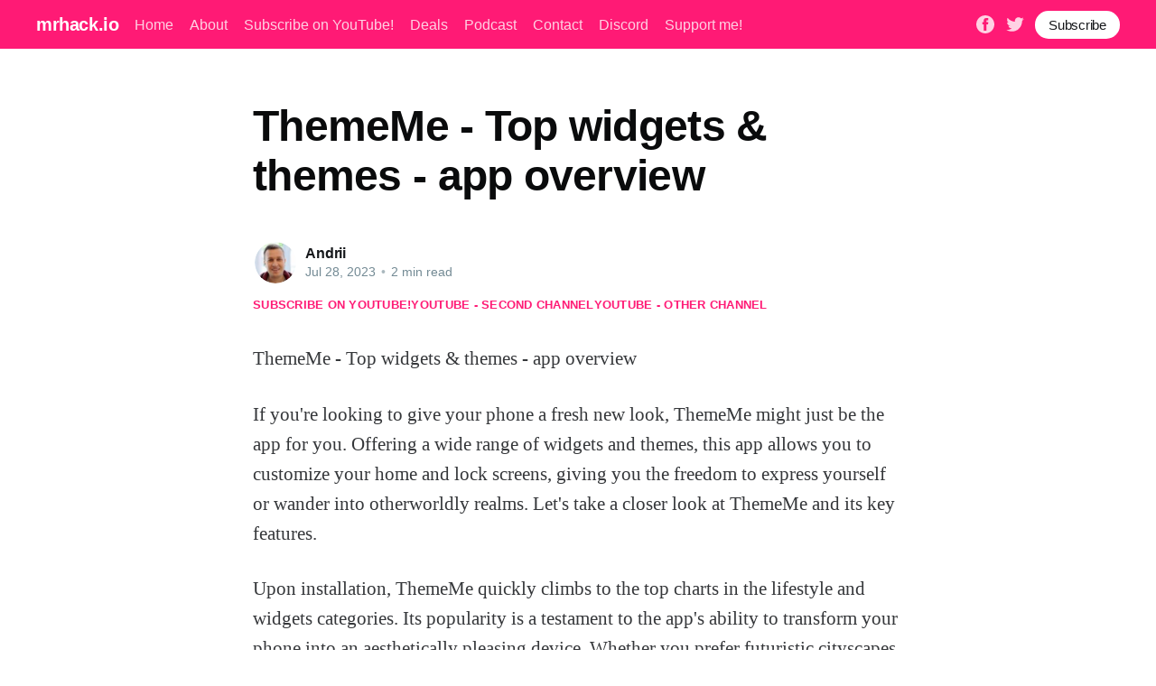

--- FILE ---
content_type: text/html; charset=utf-8
request_url: https://mrhack.io/thememe-top-widgets-themes-app-overview/
body_size: 10565
content:
<!DOCTYPE html><html lang="en"><head><meta charset="utf-8"/>
<script>var __ezHttpConsent={setByCat:function(src,tagType,attributes,category,force,customSetScriptFn=null){var setScript=function(){if(force||window.ezTcfConsent[category]){if(typeof customSetScriptFn==='function'){customSetScriptFn();}else{var scriptElement=document.createElement(tagType);scriptElement.src=src;attributes.forEach(function(attr){for(var key in attr){if(attr.hasOwnProperty(key)){scriptElement.setAttribute(key,attr[key]);}}});var firstScript=document.getElementsByTagName(tagType)[0];firstScript.parentNode.insertBefore(scriptElement,firstScript);}}};if(force||(window.ezTcfConsent&&window.ezTcfConsent.loaded)){setScript();}else if(typeof getEzConsentData==="function"){getEzConsentData().then(function(ezTcfConsent){if(ezTcfConsent&&ezTcfConsent.loaded){setScript();}else{console.error("cannot get ez consent data");force=true;setScript();}});}else{force=true;setScript();console.error("getEzConsentData is not a function");}},};</script>
<script>var ezTcfConsent=window.ezTcfConsent?window.ezTcfConsent:{loaded:false,store_info:false,develop_and_improve_services:false,measure_ad_performance:false,measure_content_performance:false,select_basic_ads:false,create_ad_profile:false,select_personalized_ads:false,create_content_profile:false,select_personalized_content:false,understand_audiences:false,use_limited_data_to_select_content:false,};function getEzConsentData(){return new Promise(function(resolve){document.addEventListener("ezConsentEvent",function(event){var ezTcfConsent=event.detail.ezTcfConsent;resolve(ezTcfConsent);});});}</script>
<script>if(typeof _setEzCookies!=='function'){function _setEzCookies(ezConsentData){var cookies=window.ezCookieQueue;for(var i=0;i<cookies.length;i++){var cookie=cookies[i];if(ezConsentData&&ezConsentData.loaded&&ezConsentData[cookie.tcfCategory]){document.cookie=cookie.name+"="+cookie.value;}}}}
window.ezCookieQueue=window.ezCookieQueue||[];if(typeof addEzCookies!=='function'){function addEzCookies(arr){window.ezCookieQueue=[...window.ezCookieQueue,...arr];}}
addEzCookies([{name:"ezoab_273298",value:"mod1-c; Path=/; Domain=mrhack.io; Max-Age=7200",tcfCategory:"store_info",isEzoic:"true",},{name:"ezosuibasgeneris-1",value:"45a41aaf-5d1c-450c-6bfd-bdc0167919f5; Path=/; Domain=mrhack.io; Expires=Wed, 30 Dec 2026 06:55:01 UTC; Secure; SameSite=None",tcfCategory:"understand_audiences",isEzoic:"true",}]);if(window.ezTcfConsent&&window.ezTcfConsent.loaded){_setEzCookies(window.ezTcfConsent);}else if(typeof getEzConsentData==="function"){getEzConsentData().then(function(ezTcfConsent){if(ezTcfConsent&&ezTcfConsent.loaded){_setEzCookies(window.ezTcfConsent);}else{console.error("cannot get ez consent data");_setEzCookies(window.ezTcfConsent);}});}else{console.error("getEzConsentData is not a function");_setEzCookies(window.ezTcfConsent);}</script><script type="text/javascript" data-ezscrex='false' data-cfasync='false'>window._ezaq = Object.assign({"edge_cache_status":12,"edge_response_time":1223,"url":"https://mrhack.io/thememe-top-widgets-themes-app-overview/"}, typeof window._ezaq !== "undefined" ? window._ezaq : {});</script><script type="text/javascript" data-ezscrex='false' data-cfasync='false'>window._ezaq = Object.assign({"ab_test_id":"mod1-c"}, typeof window._ezaq !== "undefined" ? window._ezaq : {});window.__ez=window.__ez||{};window.__ez.tf={};</script><script type="text/javascript" data-ezscrex='false' data-cfasync='false'>window.ezDisableAds = true;</script>
<script data-ezscrex='false' data-cfasync='false' data-pagespeed-no-defer>var __ez=__ez||{};__ez.stms=Date.now();__ez.evt={};__ez.script={};__ez.ck=__ez.ck||{};__ez.template={};__ez.template.isOrig=true;window.__ezScriptHost="//www.ezojs.com";__ez.queue=__ez.queue||function(){var e=0,i=0,t=[],n=!1,o=[],r=[],s=!0,a=function(e,i,n,o,r,s,a){var l=arguments.length>7&&void 0!==arguments[7]?arguments[7]:window,d=this;this.name=e,this.funcName=i,this.parameters=null===n?null:w(n)?n:[n],this.isBlock=o,this.blockedBy=r,this.deleteWhenComplete=s,this.isError=!1,this.isComplete=!1,this.isInitialized=!1,this.proceedIfError=a,this.fWindow=l,this.isTimeDelay=!1,this.process=function(){f("... func = "+e),d.isInitialized=!0,d.isComplete=!0,f("... func.apply: "+e);var i=d.funcName.split("."),n=null,o=this.fWindow||window;i.length>3||(n=3===i.length?o[i[0]][i[1]][i[2]]:2===i.length?o[i[0]][i[1]]:o[d.funcName]),null!=n&&n.apply(null,this.parameters),!0===d.deleteWhenComplete&&delete t[e],!0===d.isBlock&&(f("----- F'D: "+d.name),m())}},l=function(e,i,t,n,o,r,s){var a=arguments.length>7&&void 0!==arguments[7]?arguments[7]:window,l=this;this.name=e,this.path=i,this.async=o,this.defer=r,this.isBlock=t,this.blockedBy=n,this.isInitialized=!1,this.isError=!1,this.isComplete=!1,this.proceedIfError=s,this.fWindow=a,this.isTimeDelay=!1,this.isPath=function(e){return"/"===e[0]&&"/"!==e[1]},this.getSrc=function(e){return void 0!==window.__ezScriptHost&&this.isPath(e)&&"banger.js"!==this.name?window.__ezScriptHost+e:e},this.process=function(){l.isInitialized=!0,f("... file = "+e);var i=this.fWindow?this.fWindow.document:document,t=i.createElement("script");t.src=this.getSrc(this.path),!0===o?t.async=!0:!0===r&&(t.defer=!0),t.onerror=function(){var e={url:window.location.href,name:l.name,path:l.path,user_agent:window.navigator.userAgent};"undefined"!=typeof _ezaq&&(e.pageview_id=_ezaq.page_view_id);var i=encodeURIComponent(JSON.stringify(e)),t=new XMLHttpRequest;t.open("GET","//g.ezoic.net/ezqlog?d="+i,!0),t.send(),f("----- ERR'D: "+l.name),l.isError=!0,!0===l.isBlock&&m()},t.onreadystatechange=t.onload=function(){var e=t.readyState;f("----- F'D: "+l.name),e&&!/loaded|complete/.test(e)||(l.isComplete=!0,!0===l.isBlock&&m())},i.getElementsByTagName("head")[0].appendChild(t)}},d=function(e,i){this.name=e,this.path="",this.async=!1,this.defer=!1,this.isBlock=!1,this.blockedBy=[],this.isInitialized=!0,this.isError=!1,this.isComplete=i,this.proceedIfError=!1,this.isTimeDelay=!1,this.process=function(){}};function c(e,i,n,s,a,d,c,u,f){var m=new l(e,i,n,s,a,d,c,f);!0===u?o[e]=m:r[e]=m,t[e]=m,h(m)}function h(e){!0!==u(e)&&0!=s&&e.process()}function u(e){if(!0===e.isTimeDelay&&!1===n)return f(e.name+" blocked = TIME DELAY!"),!0;if(w(e.blockedBy))for(var i=0;i<e.blockedBy.length;i++){var o=e.blockedBy[i];if(!1===t.hasOwnProperty(o))return f(e.name+" blocked = "+o),!0;if(!0===e.proceedIfError&&!0===t[o].isError)return!1;if(!1===t[o].isComplete)return f(e.name+" blocked = "+o),!0}return!1}function f(e){var i=window.location.href,t=new RegExp("[?&]ezq=([^&#]*)","i").exec(i);"1"===(t?t[1]:null)&&console.debug(e)}function m(){++e>200||(f("let's go"),p(o),p(r))}function p(e){for(var i in e)if(!1!==e.hasOwnProperty(i)){var t=e[i];!0===t.isComplete||u(t)||!0===t.isInitialized||!0===t.isError?!0===t.isError?f(t.name+": error"):!0===t.isComplete?f(t.name+": complete already"):!0===t.isInitialized&&f(t.name+": initialized already"):t.process()}}function w(e){return"[object Array]"==Object.prototype.toString.call(e)}return window.addEventListener("load",(function(){setTimeout((function(){n=!0,f("TDELAY -----"),m()}),5e3)}),!1),{addFile:c,addFileOnce:function(e,i,n,o,r,s,a,l,d){t[e]||c(e,i,n,o,r,s,a,l,d)},addDelayFile:function(e,i){var n=new l(e,i,!1,[],!1,!1,!0);n.isTimeDelay=!0,f(e+" ...  FILE! TDELAY"),r[e]=n,t[e]=n,h(n)},addFunc:function(e,n,s,l,d,c,u,f,m,p){!0===c&&(e=e+"_"+i++);var w=new a(e,n,s,l,d,u,f,p);!0===m?o[e]=w:r[e]=w,t[e]=w,h(w)},addDelayFunc:function(e,i,n){var o=new a(e,i,n,!1,[],!0,!0);o.isTimeDelay=!0,f(e+" ...  FUNCTION! TDELAY"),r[e]=o,t[e]=o,h(o)},items:t,processAll:m,setallowLoad:function(e){s=e},markLoaded:function(e){if(e&&0!==e.length){if(e in t){var i=t[e];!0===i.isComplete?f(i.name+" "+e+": error loaded duplicate"):(i.isComplete=!0,i.isInitialized=!0)}else t[e]=new d(e,!0);f("markLoaded dummyfile: "+t[e].name)}},logWhatsBlocked:function(){for(var e in t)!1!==t.hasOwnProperty(e)&&u(t[e])}}}();__ez.evt.add=function(e,t,n){e.addEventListener?e.addEventListener(t,n,!1):e.attachEvent?e.attachEvent("on"+t,n):e["on"+t]=n()},__ez.evt.remove=function(e,t,n){e.removeEventListener?e.removeEventListener(t,n,!1):e.detachEvent?e.detachEvent("on"+t,n):delete e["on"+t]};__ez.script.add=function(e){var t=document.createElement("script");t.src=e,t.async=!0,t.type="text/javascript",document.getElementsByTagName("head")[0].appendChild(t)};__ez.dot=__ez.dot||{};__ez.queue.addFileOnce('/detroitchicago/boise.js', '/detroitchicago/boise.js?gcb=195-2&cb=5', true, [], true, false, true, false);__ez.queue.addFileOnce('/parsonsmaize/abilene.js', '/parsonsmaize/abilene.js?gcb=195-2&cb=b20dfef28c', true, [], true, false, true, false);__ez.queue.addFileOnce('/parsonsmaize/mulvane.js', '/parsonsmaize/mulvane.js?gcb=195-2&cb=e75e48eec0', true, ['/parsonsmaize/abilene.js'], true, false, true, false);__ez.queue.addFileOnce('/detroitchicago/birmingham.js', '/detroitchicago/birmingham.js?gcb=195-2&cb=539c47377c', true, ['/parsonsmaize/abilene.js'], true, false, true, false);</script>
<script data-ezscrex="false" type="text/javascript" data-cfasync="false">window._ezaq = Object.assign({"ad_cache_level":0,"adpicker_placement_cnt":0,"ai_placeholder_cache_level":0,"ai_placeholder_placement_cnt":-1,"author":"Andrii","domain":"mrhack.io","domain_id":273298,"ezcache_level":1,"ezcache_skip_code":0,"has_bad_image":0,"has_bad_words":0,"is_sitespeed":0,"lt_cache_level":0,"publish_date":"2023-07-28","response_size":27293,"response_size_orig":21499,"response_time_orig":1212,"template_id":5,"url":"https://mrhack.io/thememe-top-widgets-themes-app-overview/","word_count":0,"worst_bad_word_level":0}, typeof window._ezaq !== "undefined" ? window._ezaq : {});__ez.queue.markLoaded('ezaqBaseReady');</script>
<script type='text/javascript' data-ezscrex='false' data-cfasync='false'>
window.ezAnalyticsStatic = true;

function analyticsAddScript(script) {
	var ezDynamic = document.createElement('script');
	ezDynamic.type = 'text/javascript';
	ezDynamic.innerHTML = script;
	document.head.appendChild(ezDynamic);
}
function getCookiesWithPrefix() {
    var allCookies = document.cookie.split(';');
    var cookiesWithPrefix = {};

    for (var i = 0; i < allCookies.length; i++) {
        var cookie = allCookies[i].trim();

        for (var j = 0; j < arguments.length; j++) {
            var prefix = arguments[j];
            if (cookie.indexOf(prefix) === 0) {
                var cookieParts = cookie.split('=');
                var cookieName = cookieParts[0];
                var cookieValue = cookieParts.slice(1).join('=');
                cookiesWithPrefix[cookieName] = decodeURIComponent(cookieValue);
                break; // Once matched, no need to check other prefixes
            }
        }
    }

    return cookiesWithPrefix;
}
function productAnalytics() {
	var d = {"pr":[6],"omd5":"eb7162ee8b37082c8e7108ba215956eb","nar":"risk score"};
	d.u = _ezaq.url;
	d.p = _ezaq.page_view_id;
	d.v = _ezaq.visit_uuid;
	d.ab = _ezaq.ab_test_id;
	d.e = JSON.stringify(_ezaq);
	d.ref = document.referrer;
	d.c = getCookiesWithPrefix('active_template', 'ez', 'lp_');
	if(typeof ez_utmParams !== 'undefined') {
		d.utm = ez_utmParams;
	}

	var dataText = JSON.stringify(d);
	var xhr = new XMLHttpRequest();
	xhr.open('POST','/ezais/analytics?cb=1', true);
	xhr.onload = function () {
		if (xhr.status!=200) {
            return;
		}

        if(document.readyState !== 'loading') {
            analyticsAddScript(xhr.response);
            return;
        }

        var eventFunc = function() {
            if(document.readyState === 'loading') {
                return;
            }
            document.removeEventListener('readystatechange', eventFunc, false);
            analyticsAddScript(xhr.response);
        };

        document.addEventListener('readystatechange', eventFunc, false);
	};
	xhr.setRequestHeader('Content-Type','text/plain');
	xhr.send(dataText);
}
__ez.queue.addFunc("productAnalytics", "productAnalytics", null, true, ['ezaqBaseReady'], false, false, false, true);
</script><base href="https://mrhack.io/thememe-top-widgets-themes-app-overview/"/>

    <title>ThemeMe - Top widgets &amp; themes - app overview</title>
    
    <meta http-equiv="X-UA-Compatible" content="IE=edge"/>
    <meta name="HandheldFriendly" content="True"/>
    <meta name="viewport" content="width=device-width, initial-scale=1.0"/>

    <link rel="stylesheet" type="text/css" href="/assets/built/screen.css?v=0a9c717780"/>

    <script id="convertful-api" src="https://app.convertful.com/Convertful.js?owner=239" async=""></script>
    <link rel="canonical" href="https://mrhack.io/thememe-top-widgets-themes-app-overview/"/>
    <meta name="referrer" content="no-referrer-when-downgrade"/>
    
    <meta property="og:site_name" content="mrhack.io"/>
    <meta property="og:type" content="article"/>
    <meta property="og:title" content="ThemeMe - Top widgets &amp; themes - app overview"/>
    <meta property="og:description" content="ThemeMe - Top widgets &amp;amp; themes - app overview If you&#39;re looking to give your phone a fresh new look, ThemeMe might just be the app for you. Offering a wide range of widgets and themes, this app allows you to customize your home and lock screens, giving you the"/>
    <meta property="og:url" content="https://mrhack.io/thememe-top-widgets-themes-app-overview/"/>
    <meta property="og:image" content="https://static.ghost.org/v4.0.0/images/publication-cover.jpg"/>
    <meta property="article:published_time" content="2023-07-28T15:36:07.000Z"/>
    <meta property="article:modified_time" content="2023-07-28T15:36:07.000Z"/>
    <meta property="article:publisher" content="https://www.facebook.com/mrhack.io"/>
    <meta name="twitter:card" content="summary_large_image"/>
    <meta name="twitter:title" content="ThemeMe - Top widgets &amp; themes - app overview"/>
    <meta name="twitter:description" content="ThemeMe - Top widgets &amp;amp; themes - app overview If you&#39;re looking to give your phone a fresh new look, ThemeMe might just be the app for you. Offering a wide range of widgets and themes, this app allows you to customize your home and lock screens, giving you the"/>
    <meta name="twitter:url" content="https://mrhack.io/thememe-top-widgets-themes-app-overview/"/>
    <meta name="twitter:image" content="https://static.ghost.org/v4.0.0/images/publication-cover.jpg"/>
    <meta name="twitter:label1" content="Written by"/>
    <meta name="twitter:data1" content="Andrii"/>
    <meta name="twitter:site" content="@mrhackio"/>
    <meta property="og:image:width" content="7183"/>
    <meta property="og:image:height" content="2885"/>
    
    <script type="application/ld+json">
{
    "@context": "https://schema.org",
    "@type": "Article",
    "publisher": {
        "@type": "Organization",
        "name": "mrhack.io",
        "url": "https://mrhack.io/",
        "logo": {
            "@type": "ImageObject",
            "url": "https://mrhack.io/favicon.ico",
            "width": 48,
            "height": 48
        }
    },
    "author": {
        "@type": "Person",
        "name": "Andrii",
        "image": {
            "@type": "ImageObject",
            "url": "https://mrhack.io/content/images/2021/06/andrii.jpeg",
            "width": 200,
            "height": 200
        },
        "url": "https://mrhack.io/author/andrii/",
        "sameAs": [
            "https://mrhack.io"
        ]
    },
    "headline": "ThemeMe - Top widgets &amp; themes - app overview",
    "url": "https://mrhack.io/thememe-top-widgets-themes-app-overview/",
    "datePublished": "2023-07-28T15:36:07.000Z",
    "dateModified": "2023-07-28T15:36:07.000Z",
    "description": "ThemeMe - Top widgets &amp; themes - app overview\n\nIf you&#x27;re looking to give your phone a fresh new look, ThemeMe might just be the\napp for you. Offering a wide range of widgets and themes, this app allows you to\ncustomize your home and lock screens, giving you the freedom to express yourself\nor wander into otherworldly realms. Let&#x27;s take a closer look at ThemeMe and its\nkey features.\n\nUpon installation, ThemeMe quickly climbs to the top charts in the lifestyle and\nwidgets categories. Its popularity",
    "mainEntityOfPage": {
        "@type": "WebPage",
        "@id": "https://mrhack.io/"
    }
}
    </script>

    <meta name="generator" content="Ghost 4.7"/>
    <link rel="alternate" type="application/rss+xml" title="mrhack.io" href="https://mrhack.io/rss/"/>
    <script defer="" src="https://unpkg.com/@tryghost/portal@~1.5.1/umd/portal.min.js" data-ghost="https://mrhack.io/"></script><style id="gh-members-styles">.gh-post-upgrade-cta-content,
.gh-post-upgrade-cta {
    display: flex;
    flex-direction: column;
    align-items: center;
    font-family: -apple-system, BlinkMacSystemFont, 'Segoe UI', Roboto, Oxygen, Ubuntu, Cantarell, 'Open Sans', 'Helvetica Neue', sans-serif;
    text-align: center;
    width: 100%;
    color: #ffffff;
    font-size: 16px;
}

.gh-post-upgrade-cta-content {
    border-radius: 8px;
    padding: 40px 4vw;
}

.gh-post-upgrade-cta h2 {
    color: #ffffff;
    font-size: 28px;
    letter-spacing: -0.2px;
    margin: 0;
    padding: 0;
}

.gh-post-upgrade-cta p {
    margin: 20px 0 0;
    padding: 0;
}

.gh-post-upgrade-cta small {
    font-size: 16px;
    letter-spacing: -0.2px;
}

.gh-post-upgrade-cta a {
    color: #ffffff;
    cursor: pointer;
    font-weight: 500;
    box-shadow: none;
    text-decoration: underline;
}

.gh-post-upgrade-cta a:hover {
    color: #ffffff;
    opacity: 0.8;
    box-shadow: none;
    text-decoration: underline;
}

.gh-post-upgrade-cta a.gh-btn {
    display: block;
    background: #ffffff;
    text-decoration: none;
    margin: 28px 0 0;
    padding: 8px 18px;
    border-radius: 4px;
    font-size: 16px;
    font-weight: 600;
}

.gh-post-upgrade-cta a.gh-btn:hover {
    opacity: 0.92;
}</style><script async="" src="https://js.stripe.com/v3/"></script>
    <style>
.site-header-content .gh-head-button {
 margin-top: 2rem;
}
.article-tag a {
 margin-top: 1.3rem;
}
   
.gh-content .fluid-width-video-container {display: none!important}
.gh-content > iframe {display: none!important} 
.article-header {
    padding: 0 0 0vmin!important;
}
@media (max-width: 650px) {
  .gh-content>p {
    font-size: 20px;
    line-height: 1.6em;
  }
}
    .article-tag.youtube {
        gap: 2rem;
    }
</style>
<!-- Google Tag Manager -->
<script>(function(w,d,s,l,i){w[l]=w[l]||[];w[l].push({'gtm.start':
new Date().getTime(),event:'gtm.js'});var f=d.getElementsByTagName(s)[0],
j=d.createElement(s),dl=l!='dataLayer'?'&l='+l:'';j.async=true;j.src=
'https://www.googletagmanager.com/gtm.js?id='+i+dl;f.parentNode.insertBefore(j,f);
})(window,document,'script','dataLayer','GTM-5W3GGQ2');</script>
<!-- End Google Tag Manager -->
<!-- Global site tag (gtag.js) - Google Analytics -->
<script async="" src="https://www.googletagmanager.com/gtag/js?id=UA-121963217-1"></script>
<script>
  window.dataLayer = window.dataLayer || [];
  function gtag(){dataLayer.push(arguments);}
  gtag('js', new Date());

  gtag('config', 'UA-121963217-1');
</script>
<style>:root {--ghost-accent-color: #FF1A75;}</style>

<script type='text/javascript'>
var ezoTemplate = 'orig_site';
var ezouid = '1';
var ezoFormfactor = '1';
</script><script data-ezscrex="false" type='text/javascript'>
var soc_app_id = '0';
var did = 273298;
var ezdomain = 'mrhack.io';
var ezoicSearchable = 1;
</script></head>
<body class="post-template"><noscript><iframe src="https://www.googletagmanager.com/ns.html?id=GTM-5W3GGQ2"
height="0" width="0" style="display:none;visibility:hidden"></iframe></noscript>
<!-- Google Tag Manager (noscript) -->

<!-- End Google Tag Manager (noscript) -->
<div class="viewport">

    <header id="gh-head" class="gh-head has-cover">
        <nav class="gh-head-inner inner gh-container">

            <div class="gh-head-brand">
                <a class="gh-head-logo" href="https://mrhack.io">
                        mrhack.io
                </a>
                <a class="gh-burger" role="button">
                    <div class="gh-burger-box">
                        <div class="gh-burger-inner"></div>
                    </div>
                </a>
            </div>
            <div class="gh-head-menu">
                <ul class="nav">
    <li class="nav-home"><a href="https://mrhack.io/">Home</a></li>
    <li class="nav-about"><a href="https://mrhack.io/about/">About</a></li>
    <li class="nav-subscribe-on-youtube"><a href="https://bit.ly/mrhackio">Subscribe on YouTube!</a></li>
    <li class="nav-deals"><a href="https://mrhack.io/deals/">Deals</a></li>
    <li class="nav-podcast"><a href="https://mrhack.io/tag/podcast/">Podcast</a></li>
    <li class="nav-contact"><a href="https://mrhack.io/contact/">Contact</a></li>
    <li class="nav-discord"><a href="https://discord.gg/TcCTNTF2">Discord</a></li>
    <li class="nav-support-me"><a href="https://www.buymeacoffee.com/mrhackio">Support me!</a></li>
</ul>

            </div>
            <div class="gh-head-actions">
                <div class="gh-social">
                        <a class="gh-social-facebook" href="https://www.facebook.com/mrhack.io" title="Facebook" target="_blank" rel="noopener"><svg viewBox="0 0 32 32" xmlns="http://www.w3.org/2000/svg"><path d="M16 0c8.837 0 16 7.163 16 16s-7.163 16-16 16S0 24.837 0 16 7.163 0 16 0zm5.204 4.911h-3.546c-2.103 0-4.443.885-4.443 3.934.01 1.062 0 2.08 0 3.225h-2.433v3.872h2.509v11.147h4.61v-11.22h3.042l.275-3.81h-3.397s.007-1.695 0-2.187c0-1.205 1.253-1.136 1.329-1.136h2.054V4.911z"></path></svg></a>
                        <a class="gh-social-twitter" href="https://twitter.com/mrhackio" title="Twitter" target="_blank" rel="noopener"><svg xmlns="http://www.w3.org/2000/svg" viewBox="0 0 32 32"><path d="M30.063 7.313c-.813 1.125-1.75 2.125-2.875 2.938v.75c0 1.563-.188 3.125-.688 4.625a15.088 15.088 0 0 1-2.063 4.438c-.875 1.438-2 2.688-3.25 3.813a15.015 15.015 0 0 1-4.625 2.563c-1.813.688-3.75 1-5.75 1-3.25 0-6.188-.875-8.875-2.625.438.063.875.125 1.375.125 2.688 0 5.063-.875 7.188-2.5-1.25 0-2.375-.375-3.375-1.125s-1.688-1.688-2.063-2.875c.438.063.813.125 1.125.125.5 0 1-.063 1.5-.25-1.313-.25-2.438-.938-3.313-1.938a5.673 5.673 0 0 1-1.313-3.688v-.063c.813.438 1.688.688 2.625.688a5.228 5.228 0 0 1-1.875-2c-.5-.875-.688-1.813-.688-2.75 0-1.063.25-2.063.75-2.938 1.438 1.75 3.188 3.188 5.25 4.25s4.313 1.688 6.688 1.813a5.579 5.579 0 0 1 1.5-5.438c1.125-1.125 2.5-1.688 4.125-1.688s3.063.625 4.188 1.813a11.48 11.48 0 0 0 3.688-1.375c-.438 1.375-1.313 2.438-2.563 3.188 1.125-.125 2.188-.438 3.313-.875z"></path></svg>
</a>
                </div>

                    <a class="gh-head-button" href="#/portal/signup">Subscribe</a>
            </div>
        </nav>
    </header>

    <main>
        



<article class="article post no-image">

    <header class="article-header gh-canvas">


        <h1 class="article-title">ThemeMe - Top widgets &amp; themes - app overview</h1>


        <div class="article-byline">
            <section class="article-byline-content">
                <ul class="author-list">
                    <li class="author-list-item">
                        <a href="/author/andrii/" class="author-avatar">
                            <img class="author-profile-image" src="/content/images/size/w100/2021/06/andrii.jpeg" alt="Andrii"/>
                        </a>
                    </li>
                </ul>
                <div class="article-byline-meta">
                    <h4 class="author-name"><a href="/author/andrii/">Andrii</a></h4>
                    <div class="byline-meta-content">
                        <time class="byline-meta-date" datetime="2023-07-28">Jul 28, 2023</time>
                        <span class="byline-reading-time"><span class="bull">•</span> 2 min read</span>
                    </div>
                </div>
            </section>
        </div>

        <section class="article-tag youtube">
          <a href="https://bit.ly/mrhackio" target="_blank">Subscribe on YouTube!</a>
          <a href="https://bit.ly/how_to_use_apps" target="_blank">YouTube - second channel</a>
          <a href="https://bit.ly/apps_reviews" target="_blank">YouTube - other channel</a>
        </section>

    </header>

    <section class="gh-content gh-canvas">
        <!--kg-card-begin: html--><iframe width="560" height="315" src="https://www.youtube.com/embed/t97vf6uDFGY" frameborder="0" allow="accelerometer; autoplay; encrypted-media; gyroscope; picture-in-picture" allowfullscreen=""></iframe><!--kg-card-end: html--><p>ThemeMe - Top widgets &amp; themes - app overview</p><p>If you&#39;re looking to give your phone a fresh new look, ThemeMe might just be the app for you. Offering a wide range of widgets and themes, this app allows you to customize your home and lock screens, giving you the freedom to express yourself or wander into otherworldly realms. Let&#39;s take a closer look at ThemeMe and its key features.</p><p>Upon installation, ThemeMe quickly climbs to the top charts in the lifestyle and widgets categories. Its popularity is a testament to the app&#39;s ability to transform your phone into an aesthetically pleasing device. Whether you prefer futuristic cityscapes or breathtaking landscapes, ThemeMe has a style that suits your taste.</p><p>One standout feature of ThemeMe is its charging animation. With this app, you can customize the animation that plays when you plug in your device to charge. It&#39;s a subtle yet visually appealing touch that adds a touch of personality to your phone.</p><p>In addition to charging animations, ThemeMe offers a wide range of home screen widgets. These widgets allow you to add useful features and information directly to your home screen. From recommended apps to personalized icons, you can customize your widgets to meet your specific needs.</p><p>Adding widgets to your screen is a breeze with ThemeMe. Simply tap and hold on your home screen, tap the plus sign, then search for the widget you desire. You can choose from various widgets, such as small, medium, or large, depending on your preference. Once you&#39;ve selected the widget, you can easily customize it further or save it for later use.</p><p>It&#39;s worth noting that ThemeMe offers a subscription-based pricing model. For $29.99 per year, you gain access to all the app&#39;s features and themes. However, if you&#39;re unsure whether ThemeMe is right for you, there is a free trial available, although it is limited to users in the US.</p><p>With four main categories – lock screen widgets, charging animations, themes, and home screen widgets – ThemeMe provides a comprehensive selection for customization enthusiasts. Whether you want to install everything or focus on a specific theme, this app has you covered.</p><p>In summary, ThemeMe is a versatile app that allows you to personalize your phone&#39;s appearance with widgets and themes. Its charging animations, home screen widgets, and vast selection of customization options make it a top choice for those seeking a unique and visually appealing mobile experience. Give ThemeMe a try and transform your phone into an extension of your personal style.</p>
        <a href="https://forum.mrhack.io" target="_blank">No answer to your question? ASK IN FORUM</a>.
        <a href="https://bit.ly/mrhackio" target="_blank">Subscribe on YouTube!</a>
        <a href="https://bit.ly/how_to_use_apps" target="_blank">YouTube - second channel</a>
        <a href="https://bit.ly/apps_reviews" target="_blank">YouTube - other channel</a>
    </section>

    <section class="article-comments gh-canvas">
    </section>


</article>

<section class="footer-cta">
    <div class="inner">
        <h2>Sign up for more like this.</h2>
        <a class="footer-cta-button" href="#/portal">
            <div>Enter your email</div>
            <span>Subscribe</span>
        </a>
    </div>
</section>


<aside class="read-more-wrap">
    <div class="read-more inner">


                    
<article class="post-card post no-image ">


    <div class="post-card-content">

        <a class="post-card-content-link" href="/how-to-add-starbucks-gift-card-to-app-2/">
            <header class="post-card-header">
                <h2 class="post-card-title">How to ADD STARBUCKS GIFT CARD TO APP?</h2>
            </header>
            <section class="post-card-excerpt">
                <p>Adding a Starbucks gift card to the Starbucks app is a straightforward process that allows customers to manage their coffee purchases conveniently, directly from their smartphones. As digital transactions continue to surge in popularity, Starbucks has adeptly integrated technology into its customer service model, ensuring a modern and seamless user</p>
            </section>
        </a>

        <footer class="post-card-meta">
            <ul class="author-list">
                <li class="author-list-item">
                    <a href="/author/andrii/" class="static-avatar">
                        <img class="author-profile-image" src="/content/images/size/w100/2021/06/andrii.jpeg" alt="Andrii"/>
                    </a>
                </li>
            </ul>
            <div class="post-card-byline-content">
                <span><a href="/author/andrii/">Andrii</a></span>
                <span class="post-card-byline-date"><time datetime="2025-12-29">Dec 29, 2025</time> <span class="bull">•</span> 4 min read</span>
            </div>
        </footer>

    </div>

</article>
                    
<article class="post-card post no-image ">


    <div class="post-card-content">

        <a class="post-card-content-link" href="/kodak-step-prints-app/">
            <header class="post-card-header">
                <h2 class="post-card-title">KODAK STEP PRINTS APP</h2>
            </header>
            <section class="post-card-excerpt">
                <p>The KODAK STEP PRINTS APP has emerged as a compelling tool for photographers and smartphone users alike, combining the simplicity of modern photography with the charm of tangible prints. This app provides a seamless way to print photos directly from a smartphone or tablet, bridging the gap between digital and</p>
            </section>
        </a>

        <footer class="post-card-meta">
            <ul class="author-list">
                <li class="author-list-item">
                    <a href="/author/andrii/" class="static-avatar">
                        <img class="author-profile-image" src="/content/images/size/w100/2021/06/andrii.jpeg" alt="Andrii"/>
                    </a>
                </li>
            </ul>
            <div class="post-card-byline-content">
                <span><a href="/author/andrii/">Andrii</a></span>
                <span class="post-card-byline-date"><time datetime="2025-12-29">Dec 29, 2025</time> <span class="bull">•</span> 4 min read</span>
            </div>
        </footer>

    </div>

</article>
                    
<article class="post-card post no-image ">


    <div class="post-card-content">

        <a class="post-card-content-link" href="/buz-pro-android/">
            <header class="post-card-header">
                <h2 class="post-card-title">BUZ PRO ANDROID?</h2>
            </header>
            <section class="post-card-excerpt">
                <p>As smartphones continue to evolve and integrate into our daily lives, new applications and software emerge that promise to enhance user experience and functionality. One such application is BUZ PRO, which has garnered attention in the Android community for its array of features and capabilities. In this discussion, we’ll</p>
            </section>
        </a>

        <footer class="post-card-meta">
            <ul class="author-list">
                <li class="author-list-item">
                    <a href="/author/andrii/" class="static-avatar">
                        <img class="author-profile-image" src="/content/images/size/w100/2021/06/andrii.jpeg" alt="Andrii"/>
                    </a>
                </li>
            </ul>
            <div class="post-card-byline-content">
                <span><a href="/author/andrii/">Andrii</a></span>
                <span class="post-card-byline-date"><time datetime="2025-12-29">Dec 29, 2025</time> <span class="bull">•</span> 4 min read</span>
            </div>
        </footer>

    </div>

</article>

    </div>
</aside>


    </main>

    <footer class="site-footer outer">
        <div class="inner">
            <section class="copyright"><a href="https://mrhack.io">mrhack.io</a> © 2025</section>
            <nav class="site-footer-nav">
                <ul class="nav">
    <li class="nav-home"><a href="https://mrhack.io/">Home</a></li>
    <li class="nav-about"><a href="https://mrhack.io/about/">About</a></li>
    <li class="nav-contact"><a href="https://mrhack.io/contact/">Contact</a></li>
    <li class="nav-discord"><a href="https://discord.gg/TcCTNTF2">Discord</a></li>
    <li class="nav-support-me"><a href="https://www.buymeacoffee.com/mrhackio">Support me!</a></li>
</ul>

            </nav>
            <div><a href="https://ghost.org/" target="_blank" rel="noopener">Powered by Ghost</a></div>
        </div>
    </footer>

</div>


<script src="https://code.jquery.com/jquery-3.5.1.min.js" integrity="sha256-9/aliU8dGd2tb6OSsuzixeV4y/faTqgFtohetphbbj0=" crossorigin="anonymous">
</script>
<script src="/assets/built/casper.js?v=0a9c717780"></script>
<script>
$(document).ready(function () {
    // Mobile Menu Trigger
    $('.gh-burger').click(function () {
        $('body').toggleClass('gh-head-open');
    });
    // FitVids - Makes video embeds responsive
    $(".gh-content").fitVids();
});
</script>





<script data-cfasync="false">function _emitEzConsentEvent(){var customEvent=new CustomEvent("ezConsentEvent",{detail:{ezTcfConsent:window.ezTcfConsent},bubbles:true,cancelable:true,});document.dispatchEvent(customEvent);}
(function(window,document){function _setAllEzConsentTrue(){window.ezTcfConsent.loaded=true;window.ezTcfConsent.store_info=true;window.ezTcfConsent.develop_and_improve_services=true;window.ezTcfConsent.measure_ad_performance=true;window.ezTcfConsent.measure_content_performance=true;window.ezTcfConsent.select_basic_ads=true;window.ezTcfConsent.create_ad_profile=true;window.ezTcfConsent.select_personalized_ads=true;window.ezTcfConsent.create_content_profile=true;window.ezTcfConsent.select_personalized_content=true;window.ezTcfConsent.understand_audiences=true;window.ezTcfConsent.use_limited_data_to_select_content=true;window.ezTcfConsent.select_personalized_content=true;}
function _clearEzConsentCookie(){document.cookie="ezCMPCookieConsent=tcf2;Domain=.mrhack.io;Path=/;expires=Thu, 01 Jan 1970 00:00:00 GMT";}
_clearEzConsentCookie();if(typeof window.__tcfapi!=="undefined"){window.ezgconsent=false;var amazonHasRun=false;function _ezAllowed(tcdata,purpose){return(tcdata.purpose.consents[purpose]||tcdata.purpose.legitimateInterests[purpose]);}
function _handleConsentDecision(tcdata){window.ezTcfConsent.loaded=true;if(!tcdata.vendor.consents["347"]&&!tcdata.vendor.legitimateInterests["347"]){window._emitEzConsentEvent();return;}
window.ezTcfConsent.store_info=_ezAllowed(tcdata,"1");window.ezTcfConsent.develop_and_improve_services=_ezAllowed(tcdata,"10");window.ezTcfConsent.measure_content_performance=_ezAllowed(tcdata,"8");window.ezTcfConsent.select_basic_ads=_ezAllowed(tcdata,"2");window.ezTcfConsent.create_ad_profile=_ezAllowed(tcdata,"3");window.ezTcfConsent.select_personalized_ads=_ezAllowed(tcdata,"4");window.ezTcfConsent.create_content_profile=_ezAllowed(tcdata,"5");window.ezTcfConsent.measure_ad_performance=_ezAllowed(tcdata,"7");window.ezTcfConsent.use_limited_data_to_select_content=_ezAllowed(tcdata,"11");window.ezTcfConsent.select_personalized_content=_ezAllowed(tcdata,"6");window.ezTcfConsent.understand_audiences=_ezAllowed(tcdata,"9");window._emitEzConsentEvent();}
function _handleGoogleConsentV2(tcdata){if(!tcdata||!tcdata.purpose||!tcdata.purpose.consents){return;}
var googConsentV2={};if(tcdata.purpose.consents[1]){googConsentV2.ad_storage='granted';googConsentV2.analytics_storage='granted';}
if(tcdata.purpose.consents[3]&&tcdata.purpose.consents[4]){googConsentV2.ad_personalization='granted';}
if(tcdata.purpose.consents[1]&&tcdata.purpose.consents[7]){googConsentV2.ad_user_data='granted';}
if(googConsentV2.analytics_storage=='denied'){gtag('set','url_passthrough',true);}
gtag('consent','update',googConsentV2);}
__tcfapi("addEventListener",2,function(tcdata,success){if(!success||!tcdata){window._emitEzConsentEvent();return;}
if(!tcdata.gdprApplies){_setAllEzConsentTrue();window._emitEzConsentEvent();return;}
if(tcdata.eventStatus==="useractioncomplete"||tcdata.eventStatus==="tcloaded"){if(typeof gtag!='undefined'){_handleGoogleConsentV2(tcdata);}
_handleConsentDecision(tcdata);if(tcdata.purpose.consents["1"]===true&&tcdata.vendor.consents["755"]!==false){window.ezgconsent=true;(adsbygoogle=window.adsbygoogle||[]).pauseAdRequests=0;}
if(window.__ezconsent){__ezconsent.setEzoicConsentSettings(ezConsentCategories);}
__tcfapi("removeEventListener",2,function(success){return null;},tcdata.listenerId);if(!(tcdata.purpose.consents["1"]===true&&_ezAllowed(tcdata,"2")&&_ezAllowed(tcdata,"3")&&_ezAllowed(tcdata,"4"))){if(typeof __ez=="object"&&typeof __ez.bit=="object"&&typeof window["_ezaq"]=="object"&&typeof window["_ezaq"]["page_view_id"]=="string"){__ez.bit.Add(window["_ezaq"]["page_view_id"],[new __ezDotData("non_personalized_ads",true),]);}}}});}else{_setAllEzConsentTrue();window._emitEzConsentEvent();}})(window,document);</script></body></html>